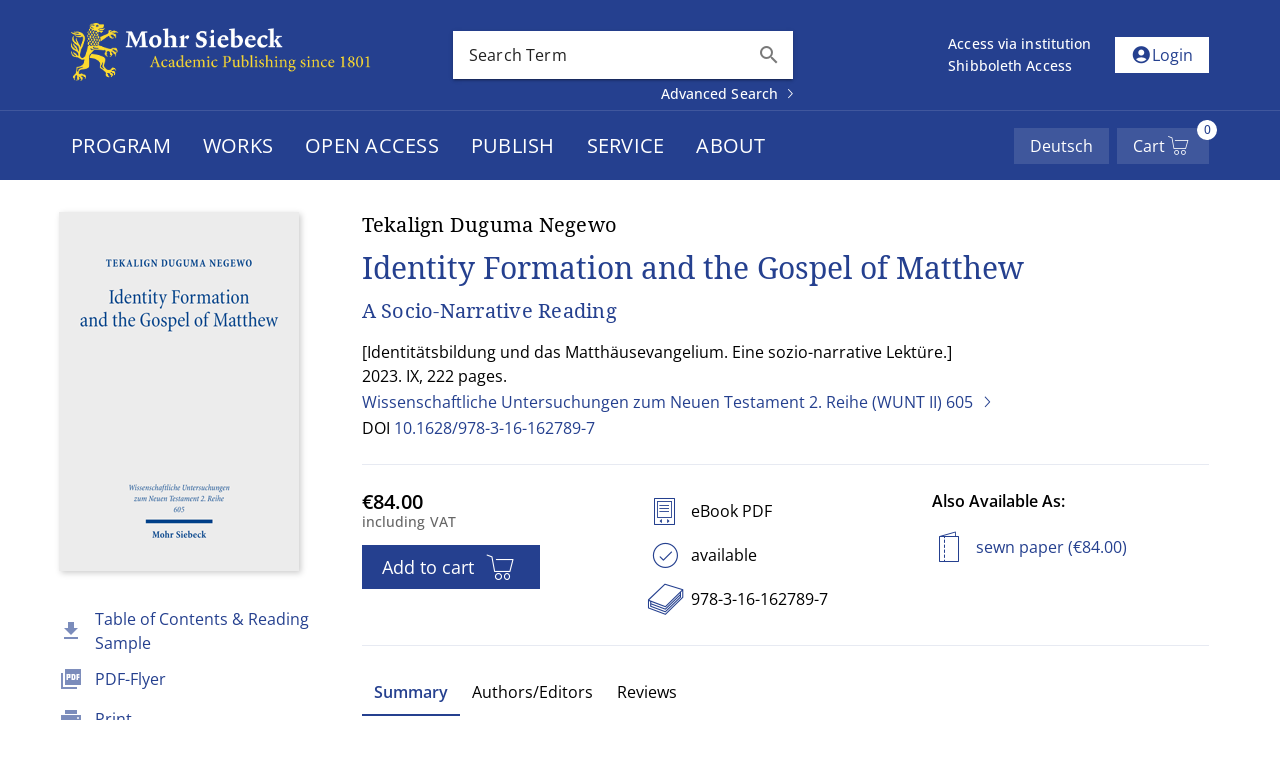

--- FILE ---
content_type: text/css
request_url: https://www.mohrsiebeck.com/base.css
body_size: 255
content:
/**
 * In SPAs variables get generated based on the theme-config and injected into
 * the head-element. In the ssg-context the whole dom is available immediately.
 * To avoid a flicker we define most important variables, helper-classes here.
 */
:root {
  --v-theme-background: 255,255,255;
  --v-theme-background-overlay-multiplier: 1;
  --v-theme-surface: 255,255,255;
  --v-theme-surface-overlay-multiplier: 1;
  --v-theme-surface-bright: 255,255,255;
  --v-theme-surface-bright-overlay-multiplier: 1;
  --v-theme-surface-variant: 66,66,66;
  --v-theme-surface-variant-overlay-multiplier: 2;
  --v-theme-on-surface-variant: 238,238,238;
  --v-theme-primary: 37,64,143;
  --v-theme-primary-overlay-multiplier: 2;
  --v-theme-primary-darken-1: 55,0,179;
  --v-theme-primary-darken-1-overlay-multiplier: 2;
  --v-theme-tonal: 231,234,242;
  --v-theme-tonal-overlay-multiplier: 1;
  --v-theme-white: 255,255,255;
  --v-theme-white-overlay-multiplier: 1;
  --v-theme-on-background: 0,0,0;
  --v-theme-on-surface: 0,0,0;
  --v-theme-on-surface-bright: 0,0,0;
  --v-theme-on-primary: 255,255,255;
  --v-theme-on-primary-darken-1: 255,255,255;
  --v-theme-on-tonal: 0,0,0;
  --v-theme-on-white: 0,0,0;
  --v-border-color: 0, 0, 0;
  --v-border-opacity: 0.12;
  --v-high-emphasis-opacity: 0.87;
  --v-medium-emphasis-opacity: 0.6;
  --v-disabled-opacity: 0.38;
  --v-hover-opacity: 0.04;
  --v-focus-opacity: 0.12;
  --v-selected-opacity: 0.08;
  --v-activated-opacity: 0.12;
  --v-theme-error: 176,0,32;
}

body {
  font-family: 'Open Sans', sans-serif;
}

.bg-primary {
  --v-theme-overlay-multiplier: var(--v-theme-primary-overlay-multiplier);
  background-color: rgb(var(--v-theme-primary)) !important;
  color: rgb(var(--v-theme-on-primary)) !important;
}

.bg-tonal {
  --v-theme-overlay-multiplier: var(--v-theme-tonal-overlay-multiplier);
  background-color: rgb(var(--v-theme-tonal)) !important;
  color: rgb(var(--v-theme-on-tonal)) !important;
}

.bg-white {
  --v-theme-overlay-multiplier: var(--v-theme-white-overlay-multiplier);
  background-color: rgb(var(--v-theme-white)) !important;
  color: rgb(var(--v-theme-on-white)) !important;
}

.bg-transparent {
  background-color: transparent !important;
}

.text-primary {
  color: rgb(var(--v-theme-primary)) !important;
}

.text-white {
  color: rgb(var(--v-theme-white)) !important;
}

.text-default {
  color: #252525 !important;
}


--- FILE ---
content_type: text/css
request_url: https://www.mohrsiebeck.com/_astro/_slug_.DK8zOI7H.css
body_size: -330
content:
.fallback-img[data-astro-cid-epu4oqhm]{height:360px}


--- FILE ---
content_type: text/css
request_url: https://www.mohrsiebeck.com/_astro/_category_.B-vJMm1i.css
body_size: -292
content:
.content-divider[data-astro-cid-okj3b7n2]{height:1px;background-color:rgb(var(--v-theme-tonal))}


--- FILE ---
content_type: text/css
request_url: https://www.mohrsiebeck.com/_astro/_slug_.DUqNh-Wz.css
body_size: 283
content:
.product-actions--wrap[data-astro-cid-kpiuq3on] ul[data-astro-cid-kpiuq3on].styled li[data-astro-cid-kpiuq3on] i[data-astro-cid-kpiuq3on]{margin-right:12px}.download-icon[data-astro-cid-kpiuq3on]{width:16px;height:16px;opacity:.6}h1[data-astro-cid-u2ukveoy]{font-size:30px;line-height:1.2}.prepend-list[data-astro-cid-xkwvagry]{width:24px;height:24px;background-color:rgb(var(--v-theme-tonal));border-radius:50%;display:flex;align-items:center;justify-content:center}.content-select-hint--wrap[data-v-486ca2da],.content-select-hint--wrap a[data-v-486ca2da],.content-select-hint--wrap .ms-icon[data-v-486ca2da]{color:var(--ms-color-open-access)}.content-select-hint--wrap a[data-v-486ca2da]:hover{color:rgb(var(--v-theme-primary))}tabs-view[data-astro-cid-ycmo4krl]{--tab-transition-curve: cubic-bezier(.4,0,.2,1);--tab-transition-duration: .3s}tabs-view[data-astro-cid-ycmo4krl] .product-tabs--wrap[data-astro-cid-ycmo4krl] .product-tab[data-astro-cid-ycmo4krl]{display:flex;align-items:center;height:46px;padding:4px 12px;border-bottom:2px solid transparent}tabs-view[data-astro-cid-ycmo4krl] .product-tabs--wrap[data-astro-cid-ycmo4krl] .product-tab[data-astro-cid-ycmo4krl].is--active{color:rgb(var(--v-theme-primary));border-color:rgb(var(--v-theme-primary));font-weight:600}tabs-view[data-astro-cid-ycmo4krl] .product-tabs--wrap[data-astro-cid-ycmo4krl] .product-tab[data-astro-cid-ycmo4krl]:focus{background-color:rgb(var(--v-theme-tonal))}tabs-view[data-astro-cid-ycmo4krl] .product-tab-content--wrap[data-astro-cid-ycmo4krl]{overflow:hidden;transition:height var(--tab-transition-duration) var(--tab-transition-curve)}tabs-view[data-astro-cid-ycmo4krl] .product-tab-content--wrap[data-astro-cid-ycmo4krl] .product-tab-content[data-astro-cid-ycmo4krl]{display:none}tabs-view[data-astro-cid-ycmo4krl] .product-tab-content--wrap[data-astro-cid-ycmo4krl] .product-tab-content[data-astro-cid-ycmo4krl].is--active{display:block}@media screen and (max-width: 375px){tabs-view[data-astro-cid-ycmo4krl] .product-tabs--wrap[data-astro-cid-ycmo4krl]{flex-direction:column}tabs-view[data-astro-cid-ycmo4krl] .product-tabs--wrap[data-astro-cid-ycmo4krl] .product-tab[data-astro-cid-ycmo4krl]{width:75%;justify-content:center}}@media print{tabs-view[data-astro-cid-ycmo4krl] .product-tab-content[data-astro-cid-ycmo4krl]{margin-top:24px}}@media print{.app-header--wrap,.app-footer--wrap{display:none}main{padding:0!important}main .content-divider{display:none}main .product-details{display:none}}


--- FILE ---
content_type: text/css
request_url: https://www.mohrsiebeck.com/_astro/_slug_.Cl4puWf8.css
body_size: -84
content:
text-toggle .text-toggle--wrap p{margin-bottom:0;padding-bottom:16px}text-toggle[data-astro-cid-lx7wb25s]{--toggle-transition-curve: cubic-bezier(.4,0,.2,1);--toggle-transition-duration: .3s}text-toggle[data-astro-cid-lx7wb25s] .text-toggle--wrap[data-astro-cid-lx7wb25s]{overflow:hidden;transition:height var(--toggle-transition-duration) var(--toggle-transition-curve)}text-toggle[data-astro-cid-lx7wb25s] .text-toggle--wrap[data-astro-cid-lx7wb25s] .description--short[data-astro-cid-lx7wb25s],text-toggle[data-astro-cid-lx7wb25s] .text-toggle--wrap[data-astro-cid-lx7wb25s] .description--long[data-astro-cid-lx7wb25s]{white-space:pre-wrap}text-toggle[data-astro-cid-lx7wb25s] .toggle-more-icon[data-astro-cid-lx7wb25s]{transition:transform var(--toggle-transition-duration) var(--toggle-transition-curve);transform:rotate(90deg)}text-toggle[data-astro-cid-lx7wb25s] .label-collapse[data-astro-cid-lx7wb25s]{display:none}text-toggle[data-astro-cid-lx7wb25s].is--expanded .toggle-more-icon[data-astro-cid-lx7wb25s]{transform:rotate(-90deg)}text-toggle[data-astro-cid-lx7wb25s].is--expanded .label-expand[data-astro-cid-lx7wb25s]{display:none}text-toggle[data-astro-cid-lx7wb25s].is--expanded .label-collapse[data-astro-cid-lx7wb25s]{display:block}


--- FILE ---
content_type: text/css
request_url: https://www.mohrsiebeck.com/_astro/quick-search.BlpUq55P.css
body_size: -146
content:
.quick-search-results--wrap .quick-contact-result--wrap.search-result-entry,.quick-search-results--wrap .quick-content-result--wrap.search-result-entry{min-height:0}.quick-search-results--wrap .search-result-entry{min-height:135px;padding:16px 0}.quick-search-results--wrap .search-result-image{width:65px;flex:0 0 65px}.quick-search-results--wrap .search-result-image.fallback-img{height:100px}.quick-search-results--wrap .results-grid .v-col{min-width:0}.quick-search-results--wrap .search-result-content{flex:1;min-width:0}.quick-search--wrap{position:relative}@media (min-width: 1280px){.quick-search--wrap .extended-search-btn{position:absolute;right:-9px;bottom:-27px}}


--- FILE ---
content_type: text/css
request_url: https://www.mohrsiebeck.com/_astro/fetch-pdf-link.DtYzJP8e.css
body_size: -305
content:
a.fetch-pdf-link--wrap.is--loading{cursor:progress;text-decoration:none;color:#575757}


--- FILE ---
content_type: text/css
request_url: https://www.mohrsiebeck.com/_astro/series-slider.CSzAPzMq.css
body_size: -149
content:
.series-swiper--wrap{--swiper-navigation-sides-offset: -3px;min-height:216px}.series-swiper--wrap .slider-product--wrap .v-card img,.series-swiper--wrap .slider-product--wrap .v-card .fallback-img{width:134px;max-width:100%;align-self:flex-start}.series-swiper--wrap .slider-product--wrap .v-card .fallback-img{height:200px}.series-swiper--wrap .slider-product--wrap .v-card .card-content--wrap{flex:1;min-width:0}.series-swiper--wrap .slider-product--wrap .v-card .card-content--wrap .article-summary{display:-webkit-box;-webkit-box-orient:vertical;-webkit-line-clamp:5;overflow:hidden}


--- FILE ---
content_type: text/css
request_url: https://www.mohrsiebeck.com/_astro/SocialShareMenu.1NtABwC_.css
body_size: -323
content:
.social-icon[data-v-ebf692a8]{width:16px;height:16px;opacity:.6}


--- FILE ---
content_type: text/css
request_url: https://www.mohrsiebeck.com/_astro/index.C7M43c3a.css
body_size: 172
content:
.access-indicator--wrap{color:#60a607}.main-heading--wrap{border-bottom:1px solid #373737}.new-publications--wrap{--swiper-height: 256px}.new-publications--wrap .swiper--wrap{height:var(--swiper-height)}.new-publications--wrap .swiper--wrap swiper-container{--swiper-navigation-sides-offset: 0px;display:none}.new-publications--wrap .swiper--wrap swiper-container swiper-slide{height:var(--swiper-height)}.new-publications--wrap .swiper--wrap swiper-container.initialized{display:block}.new-publications--wrap .swiper--wrap swiper-container .swiper-lazy-preloader{animation:rotate 1s infinite linear}.new-publications--wrap .v-card{overflow:visible}.new-publications--wrap .v-card .v-card-title,.new-publications--wrap .v-card .v-card-subtitle{white-space:normal;line-height:1.65rem}.new-publications--wrap .v-card .v-chip{position:absolute;top:-16px;right:-16px;z-index:2021}.new-publications--wrap .v-card .v-chip.chip--open-access{background-color:#fdd835}.new-publications--wrap .v-card .fallback-img{width:165px}.new-publication-overlay .v-card-text{overflow-y:auto}.new-publication-overlay .v-card-text>div{display:-webkit-box;-webkit-box-orient:vertical;-webkit-line-clamp:6;overflow:hidden}.news-slider--wrap .swiper--wrap{min-height:270px}.news-slider--wrap .swiper--wrap swiper-container{--swiper-navigation-sides-offset: -3px}.news-slider--wrap .swiper--wrap swiper-container swiper-slide img{width:200px;min-height:240px;object-fit:cover;max-width:100%}.news-slider--wrap .swiper--wrap swiper-container swiper-slide:not(:first-child){display:none}.news-slider--wrap .swiper--wrap swiper-container.initialized swiper-slide{display:flex}.news-slider--wrap .swiper--wrap .v-card .v-card-title,.news-slider--wrap .swiper--wrap .v-card .v-card-subtitle{white-space:normal}.news-slider--wrap .swiper--wrap .card-texts--wrap{min-width:0;max-width:700px}


--- FILE ---
content_type: application/javascript
request_url: https://www.mohrsiebeck.com/_astro/swiper.DRU9oh0_.js
body_size: -120
content:
function o(t,e=[]){Object.assign(t,{injectStyles:[`
      :host .swiper-button-prev svg, :host .swiper-button-next svg {
        display: none;
      }

      :host .swiper-button-prev::before,
      :host .swiper-button-next::before {
        font-family: 'mohrsiebeck';
        font-size: 38px;
      }

      :host .swiper-button-prev::before {
        content: '\\e607';
      }

      :host .swiper-button-next::before {
        content: '\\e608';
      }
    `,...e],on:{beforeInit:()=>{t.classList.add("initialized")}}}),setTimeout(()=>{t.initialize()})}export{o as i};


--- FILE ---
content_type: application/javascript
request_url: https://www.mohrsiebeck.com/_astro/client-price.astro_astro_type_script_index_0_lang.Bz8vccU5.js
body_size: 913
content:
import{d as i}from"./i18n.CkFT0hju.js";import{g as r}from"./prices.Dxul_pB4.js";import{g as o}from"./price.CdMrHpUQ.js";import{c as n}from"./access.BNmGdpPy.js";import{$ as c}from"./ui.DqusJm2U.js";import{$ as h}from"./auth.DCw0hFtV.js";import"./index.CkzGohTI.js";import"./index.Dy_IOP8n.js";class l extends HTMLElement{constructor(){super(),this.attachShadow({mode:"open"}),this.state={localizedPrice:null,accessChecked:!1,hasAccess:!1,hidePrice:!1}}connectedCallback(){this.state.localizedPrice=this.getAttribute("initial-price"),this.productId=+this.getAttribute("product-id"),this.isAvailable=this.getBoolAttr("is-available"),this.isUtb=this.getBoolAttr("is-utb"),this.isLibraryOnly=this.getBoolAttr("is-library-only"),this.language=this.getAttribute("language")||i.iso,this.approxPrefix=this.getAttribute("approx-prefix"),this.taxInfo=this.getAttribute("tax-info"),this.accessGranted=this.getBoolAttr("access-granted"),this.hideTaxInfo=this.getBoolAttr("hide-tax-info"),this.useBrackets=this.getBoolAttr("use-brackets"),this.indicatorOnly=this.getBoolAttr("indicator-only"),this.withAccessIndicator=this.getBoolAttr("with-access-indicator"),this.renderSkeleton(),this.updateDOM(),this.observeIntersection()}getBoolAttr(t){return this.hasAttribute(t)&&this.getAttribute(t)!=="false"}renderSkeleton(){const t=["client-price--wrap"];this.useBrackets&&t.push("use-brackets"),this.withAccessIndicator&&t.push("d-inline-flex","align-center"),this.shadowRoot.innerHTML=`
      <style>
        .client-price--wrap.use-brackets .client-price:not(:empty)::before { content: '(' }
        .client-price--wrap.use-brackets .client-price:not(:empty)::after { content: ')' }
      </style>
      <span class="${t.join(" ")}">
        <span class="client-price">
          ${this.localizedPrice}
        </span>

        ${this.hideTaxInfo?"":`
          <slot name="suffix"></slot>
        `}
      </span>

      ${this.withAccessIndicator?`
        <slot name="access-indicator" class="hidden"></slot>
      `:""}
    `}updateDOM(){const t=this.shadowRoot.querySelector(".client-price"),e=this.querySelector('[slot="access-indicator"]'),s=this.querySelector('[slot="suffix"]');this.withAccessIndicator&&e!==null&&(this.state.hasAccess?e.classList.remove("d-none"):e.classList.add("d-none")),s!==null&&(this.state.hidePrice||this.accessGranted||this.indicatorOnly)&&(s.textContent=""),t.textContent=!this.indicatorOnly&&!this.state.hidePrice&&this.state.localizedPrice?this.state.localizedPrice:""}observeIntersection(){const t=new IntersectionObserver(e=>{for(const s of e)s.isIntersecting&&(this.init(),t.disconnect())});t.observe(this)}init(){if(c.value?.accountDataLoaded)return this.onAccountDataLoaded();c.listen(({accountDataLoaded:t},e)=>{e==="accountDataLoaded"&&t&&this.onAccountDataLoaded()})}async onAccountDataLoaded(){const t=h.get(),e=(t?.account?.main_billing_address?.country_code||i.code).toUpperCase(),{data:s=[],res:a}=await o(this.productId,e);a.ok&&(this.state.localizedPrice=r(s,e,this.language,null,this.approxPrefix)),this.updateDOM(),t&&this.checkAccess()}async checkAccess(){if(this.accessGranted){this.state.hidePrice=!0,this.updateDOM();return}if((this.state.accessChecked||this.isUtb||!this.isAvailable)&&!this.isLibraryOnly)return;const{data:t,res:e}=await n([this.productId]);this.state.accessChecked=!0,e.ok&&t.includes(this.productId)&&(this.state.hidePrice=!0,this.state.hasAccess=!0,this.updateDOM())}}customElements.define("raw-client-price",l);


--- FILE ---
content_type: application/javascript
request_url: https://www.mohrsiebeck.com/_astro/i18n.CkFT0hju.js
body_size: 1233
content:
function P(e){return"https://cmsapp.mohrsiebeck.com/assets/"+e}function l(e="",n=""){const d=e.toString().toLowerCase().trim().replaceAll("ä","ae").replaceAll("ö","oe").replaceAll("ü","ue").replaceAll("ß","ss").normalize("NFKD").replace(/[\u0300-\u036f]/g,"").replace(/[^\w\s-]/g,"").replace(/[\s_-]+/g,"-").replace(/^-+|-+$/g,"").slice(0,200-n.length);return n?`${n}/${d}`:d}const h=[{code:"de",iso:"de-DE",label:"German"},{code:"en",iso:"en-US",label:"English"}],k=h[0],_=k.code;function z(e=_){return h.find(n=>n.code===e)||k}function p(e,n,d=_,r){if(r===void 0||r[d]===void 0)return e;const $=(i,t)=>t[i[0]]===void 0?e:i.length>1?$(i.slice(1),t[i[0]]):t[i[0]],u=$([e],r[d]);return((i,t)=>t===void 0?i:Object.keys(t).reduce((y,j)=>y.replace(new RegExp(`%{${j}}`,"g"),j==="count"?Math.abs(t[j]):t[j]),i))(u,n)}function L(e,n,d){const{lang:r,noPrefix:$,search:u,sources:s,messages:i}=d||{},t=s?Array.isArray(s)?s.flatMap(o=>o):s:Array.isArray(n)?n:typeof n=="object"?[n]:[],y=(()=>{if(e==="page"){const o=typeof n=="string"?t.find(({name:f})=>n===f)||{}:n;return c(o,{lang:r}).slug||c(o,{lang:_}).slug||o.name}if(e==="landing"){const o=typeof n=="string"?t.find(({name:f})=>n===f)||{}:n;return[p(`route.landingpage.${o.landingpage_type}`,{},r,i),l(c(o,{lang:r}).title||c(o,{lang:_}).title)].join("/")}if(e==="news"){const o=n?.title||c(n,{lang:r})?.title||"";if(o)return[c(n.parent_page,{lang:r})?.slug,"details",l(`${o}-${n.id}`)].join("/")}if(e==="single_title"){const o=p(`route.${e}.many`,{},r,i);return n.data?.single_title?l(o):[`${l(c(n,{lang:r}).name)}`,o].join("/")}if(e==="publishing_area"){if(d.search){const o=p("route.book.many",{},r,i);return[`${l(c(n,{lang:r}).name)}`,o].join("/")}return l(c(n,{lang:r}).name)}if(["series","complete_work","single_title","journal"].includes(e)){if(n?.data?.publishing_area){const a=p(`route.${e}.many`,{},r,i);return`${l(c(n,{lang:r}).name)}/${a}`}if(!n)return`${p(`route.${e}.many`,{},r,i)}`;const o=p(`route.${e}.one`,{},r,i),f=e==="complete_work"?n.data?.complete_work?.complete_work_id||"":e==="series"?n.data.series?.title_abbreviation||"":e==="journal"&&c(n,{lang:r})?.subtitle||"";return`${o}/${l(c(n).name)}${f?`-${l(f)}`:""}`}if(e==="issue"){const[o,f=""]=Array.isArray(n)?n:[n],a=c(o,{lang:r})?.name,{issue_from:b,issue_until:x,year:m}=o?.data?.journal_issue||{},A=p("route.issue.one",{},r,i);return a&&b&&m?`${A}/${[l(a),`${b}${x?`-${x}`:""}`,m,f].filter(w=>w).join("-")}`:""}if(e==="article"){const o=typeof n=="string"||typeof n=="number"?t.find(({product_id:m})=>n===m)||{}:n,{name:f}=c(o,{lang:r}),a=o.custom_data?.journal?.doi||o.doi||o.ean||"",b=l(`${f}-${a}`);return`${p("route.article.one",{},r,i)}/${b}`}if(e==="book"){const o=typeof n=="string"||typeof n=="number"?t.find(({product_id:m})=>n===m)||{}:n,{name:f}=c(o,{lang:r}),a=o.ean||o.doi||o?.custom_data?.journal?.doi||"",b=l(`${f}${a?`-${a}`:""}`);return`${p("route.book.one",{},r,i)}/${b}`}if(e==="bookScholar"){const o=typeof n=="string"||typeof n=="number"?t.find(({product_id:A})=>n===A)||{}:n,{name:f}=c(o,{lang:r}),a=l(o.ean||o.doi||o?.custom_data?.journal?.doi||""),b=l(f);return`${p("route.book.one",{},r,i)}/monograph/${b}${a?`--${a}`:""}`}return n})(),j=Object.keys(u||{}).length>0?`?${new URLSearchParams(u).toString()}`:"";return"/"+[$?"":r===_?void 0:r,y].filter(o=>o).join("/")+j}function c(e,n={}){const{lang:d=_,prop:r=""}=n,$=z(d);if(e?.[$.iso])return e[$.iso];if(r&&e){const u=e[r];if(Array.isArray(u)){const s={};for(let i=0;i<u.length;i++){const t=u[i];s[i]=t?.[$.iso]||""}return s}if(typeof u=="object"&&u!==null){const s={};for(const i of Object.keys(u)){const t=u[i];s[i]=t?.[$.iso]??""}return s}return{}}if(Array.isArray(e?.translations))return e.translations.find(({languages_code:s})=>(s?.code||s)===$.iso)||{};if(e?.localization&&typeof e.localization=="object"){const u={};for(const s in e.localization)Object.prototype.hasOwnProperty.call(e.localization,s)&&(u[s]=e.localization[s]?.[$.iso]);return u}return{}}export{L as $,c as a,p as b,k as d,P as g,l as s};


--- FILE ---
content_type: application/javascript
request_url: https://www.mohrsiebeck.com/_astro/VDialog.BZc639wq.js
body_size: 692
content:
/* empty css                            */import{u as b,V as m,m as x}from"./VOverlay.BA8n_FEa.js";import{f as y}from"./forwardRefs.Db8kNpsW.js";import{i as D,p as L,ad as p,a7 as w,a9 as A,ak as B,aa as v,ai as S,m as u,d as g,aj as F}from"./theme.CP7pgEZk.js";import{V as I}from"./dialog-transition.Du5ivaVJ.js";import{a as R}from"./router.BD2w13qC.js";import{u as T}from"./tag.XqwkJk55.js";const O=L({fullscreen:Boolean,retainFocus:{type:Boolean,default:!0},scrollable:Boolean,...x({origin:"center center",scrollStrategy:"block",transition:{component:I},zIndex:2400})},"VDialog"),z=D()({name:"VDialog",props:O(),emits:{"update:modelValue":e=>!0,afterEnter:()=>!0,afterLeave:()=>!0},setup(e,E){let{emit:f,slots:d}=E;const i=p(e,"modelValue"),{scopeId:V}=b(),t=w();function c(o){const s=o.relatedTarget,r=o.target;if(s!==r&&t.value?.contentEl&&t.value?.globalTop&&![document,t.value.contentEl].includes(r)&&!t.value.contentEl.contains(r)){const a=F(t.value.contentEl);if(!a.length)return;const l=a[0],n=a[a.length-1];s===l?n.focus():l.focus()}}A(()=>{document.removeEventListener("focusin",c)}),B&&v(()=>i.value&&e.retainFocus,o=>{o?document.addEventListener("focusin",c):document.removeEventListener("focusin",c)},{immediate:!0});function h(){f("afterEnter"),t.value?.contentEl&&!t.value.contentEl.contains(document.activeElement)&&t.value.contentEl.focus({preventScroll:!0})}function P(){f("afterLeave")}return v(i,async o=>{o||(await S(),t.value.activatorEl?.focus({preventScroll:!0}))}),T(()=>{const o=m.filterProps(e),s=u({"aria-haspopup":"dialog"},e.activatorProps),r=u({tabindex:-1},e.contentProps);return g(m,u({ref:t,class:["v-dialog",{"v-dialog--fullscreen":e.fullscreen,"v-dialog--scrollable":e.scrollable},e.class],style:e.style},o,{modelValue:i.value,"onUpdate:modelValue":a=>i.value=a,"aria-modal":"true",activatorProps:s,contentProps:r,height:e.fullscreen?void 0:e.height,width:e.fullscreen?void 0:e.width,maxHeight:e.fullscreen?void 0:e.maxHeight,maxWidth:e.fullscreen?void 0:e.maxWidth,role:"dialog",onAfterEnter:h,onAfterLeave:P},V),{activator:d.activator,default:function(){for(var a=arguments.length,l=new Array(a),n=0;n<a;n++)l[n]=arguments[n];return g(R,{root:"VDialog"},{default:()=>[d.default?.(...l)]})}})}),y({},t)}});export{z as V};


--- FILE ---
content_type: application/javascript
request_url: https://www.mohrsiebeck.com/_astro/cart.CxyqzcT-.js
body_size: 1261
content:
import{m as I,$ as N}from"./ui.DqusJm2U.js";import{a as u,s as U}from"./notifier.BDGgZ4mb.js";import{$ as E}from"./auth.DCw0hFtV.js";import{f as S}from"./prices.Dxul_pB4.js";import{r as w,m as _}from"./index.CkzGohTI.js";const O=5,g=6,p=10;let k=(e,s,t,i)=>(e.events=e.events||{},e.events[t+p]||(e.events[t+p]=i(a=>{e.events[t].reduceRight((n,l)=>(l(n),n),{shared:{},...a})})),e.events[t]=e.events[t]||[],e.events[t].push(s),()=>{let a=e.events[t],n=a.indexOf(s);a.splice(n,1),a.length||(delete e.events[t],e.events[t+p](),delete e.events[t+p])}),M=1e3,R=(e,s)=>k(e,i=>{let a=s(i);a&&e.events[g].push(a)},O,i=>{let a=e.listen;e.listen=(...l)=>(!e.lc&&!e.active&&(e.active=!0,i()),a(...l));let n=e.off;return e.events[g]=[],e.off=()=>{n(),setTimeout(()=>{if(e.active&&!e.lc){e.active=!1;for(let l of e.events[g])l();e.events[g]=[]}},M)},()=>{e.listen=a,e.off=n}}),T=e=>e,v={},c={addEventListener(){},removeEventListener(){}};function A(){try{return typeof localStorage<"u"}catch{return!1}}A()&&(v=localStorage);let D={addEventListener(e,s,t){window.addEventListener("storage",s),window.addEventListener("pageshow",t)},removeEventListener(e,s,t){window.removeEventListener("storage",s),window.removeEventListener("pageshow",t)}};typeof window<"u"&&(c=D);function G(e,s={},t={}){let i=t.encode||T,a=t.decode||T,n=I(),l=n.setKey;n.setKey=(r,o)=>{typeof o>"u"?(t.listen!==!1&&c.perKey&&c.removeEventListener(e+r,m,d),delete v[e+r]):(t.listen!==!1&&c.perKey&&!(r in n.value)&&c.addEventListener(e+r,m,d),v[e+r]=i(o)),l(r,o)};let C=n.set;n.set=function(r){for(let o in r)n.setKey(o,r[o]);for(let o in n.value)o in r||n.setKey(o)};function m(r){r.key?r.key.startsWith(e)&&(r.newValue===null?l(r.key.slice(e.length),void 0):l(r.key.slice(e.length),a(r.newValue))):C({})}function d(){let r={...s};for(let o in v)o.startsWith(e)&&(r[o.slice(e.length)]=a(v[o]));n.set(r)}return R(n,()=>{if(d(),t.listen!==!1)return c.addEventListener(e,m,d),()=>{c.removeEventListener(e,m,d);for(let r in n.value)c.removeEventListener(e+r,m,d)}}),n}const h={baseUrl:"/customergateway/api/cart",async getCart(){const e=await w(this.baseUrl);return _(e)},async setUserCart(e=[],s){const t=await w(this.baseUrl,{method:"PUT",body:{contents:e,country_code:s}});return _(t)},async setGuestCart(e=[],s){const t=await w(`${this.baseUrl}/guest`,{method:"POST",body:{contents:e,country_code:s}});return _(t)},async clear(){return await w(this.baseUrl,{method:"DELETE"})}},f=G("ms-cart:",{items:[],cart:null},{encode(e){return JSON.stringify(e)},decode(e){return JSON.parse(e)}});function L(e){return e?.value?e.value?.account?.account_id?!1:e.value.ip!==null||e.value.shibboleth!==null:!0}const V=u(f,"loadCart",async e=>{const s=e.value.items||[];if(L(E)&&s){await y(s);return}const{data:t}=await h.getCart(),a=t.contents.map(({product_dto:n,quantity:l})=>({product_id:n.product_id,quantity:l})).reduce((n,l)=>n.some(({product_id:C})=>C===l.product_id)?n:[...n,l],s);await y(a)}),y=u(f,"setCart",async(e,s=[],t)=>{const i=t||E?.value?.account?.main_billing_address?.country_code||S,{data:a,res:n}=L(E)?await h.setGuestCart(s,i):await h.setUserCart(s,i);return n.ok?(e.setKey("cart",a),e.setKey("items",s),!0):!1}),W=u(f,"addItemToCart",async(e,{id:s,quantity:t})=>{const i=e.value.items,a=i.find(({product_id:l})=>l===s);(a?await K({id:s,quantity:a.quantity+t}):await y([...i,{product_id:s,quantity:t}]))?(U({message:"alert.added_to_cart",type:"success"}),N.setKey("cartDrawerVisible",!0)):U({message:"alert.add_to_cart_error",type:"error"})}),K=u(f,"setItemQuantity",async(e,{id:s,quantity:t})=>{const i=e.value.items.map(a=>a.product_id===s?{...a,quantity:t}:a);return y(i)}),Y=u(f,"removeItemFromCart",async(e,s)=>{const t=e.value.items.filter(i=>i.product_id!==s);y(t)}),b=u(f,"clearCart",async e=>{L(E)||await h.clear(),e.setKey("items",[]),e.setKey("cart",null)});export{f as $,y as a,W as b,b as c,L as i,V as l,Y as r,K as s};


--- FILE ---
content_type: application/javascript
request_url: https://www.mohrsiebeck.com/_astro/fetch-pdf-link.e31uIKP6.js
body_size: 494
content:
import"./i18n.CkFT0hju.js";import"./vuetify._jN-38pE.js";import{w as s}from"./runtime-dom.esm-bundler.R8AjHLKf.js";import{s as l}from"./notifier.BDGgZ4mb.js";import{_ as c}from"./_plugin-vue_export-helper.DlAUqK2U.js";import{V as d}from"./VProgressCircular.D8FPA-LO.js";import{c as m,h as f,a as p,f as g,t as u,ab as h,o as n}from"./theme.CP7pgEZk.js";/* empty css                                   */import"./index.Dy_IOP8n.js";/* empty css                            */import"./color.8AN9HMJt.js";import"./tag.XqwkJk55.js";import"./intersectionObserver.DLJu8PE_.js";import"./size.DguC_fNn.js";const L={name:"fetch-pdf-link",props:{label:{type:String,required:!0},loadingLabel:{type:String,required:!0},errorMessage:{type:String,required:!0},target:{type:String,required:!0}},data(){return{isLoading:!1}},methods:{async fetchAndDownloadPdf(){if(this.isLoading)return;this.isLoading=!0;const t=await fetch(this.target);if(this.isLoading=!1,!t.ok){l({message:this.errorMessage,type:"error"});return}const r=await t.blob(),i=URL.createObjectURL(r),a=t.headers.get("content-disposition").split(";").find(o=>o.includes("filename=")).replace("filename=","").trim(),e=document.createElement("a");e.href=i,e.download=a,e.click(),e.remove()}}};function b(t,r,i,a,e,o){return n(),m("a",{class:h(["fetch-pdf-link--wrap d-inline-flex align-center",{"is--loading":e.isLoading}]),href:"#",onClick:r[0]||(r[0]=s(k=>o.fetchAndDownloadPdf(),["prevent"]))},[e.isLoading?(n(),f(d,{key:0,size:16,width:3,indeterminate:"",color:"primary",class:"mr-2"})):p("",!0),g(" "+u(e.isLoading?i.loadingLabel:i.label),1)],2)}const z=c(L,[["render",b]]);export{z as default};


--- FILE ---
content_type: application/javascript
request_url: https://www.mohrsiebeck.com/_astro/language-switcher.Dgt9K3GA.js
body_size: 471
content:
import"./i18n.CkFT0hju.js";import"./vuetify._jN-38pE.js";import{_ as i}from"./_plugin-vue_export-helper.DlAUqK2U.js";import{V as l}from"./VBtn.CdleWx_1.js";import{h as m,w as n,o as s,f as p,t as c}from"./theme.CP7pgEZk.js";/* empty css                                   *//* empty css                            */import"./elevation.Dj1lylSr.js";import"./tag.XqwkJk55.js";import"./density.CIYRMyck.js";import"./index.DtwK8mbt.js";import"./color.8AN9HMJt.js";import"./loader.jqpkaqTj.js";import"./runtime-dom.esm-bundler.R8AjHLKf.js";import"./intersectionObserver.DLJu8PE_.js";import"./position.CmVLmDMg.js";import"./anchor.iDeq_CWU.js";import"./router.BD2w13qC.js";import"./size.DguC_fNn.js";import"./VProgressCircular.D8FPA-LO.js";const u={name:"language-switcher",props:{locale:{type:Object,required:!0},title:{type:String,default:""}},computed:{searchParams(){return window.location.search||""},languages(){return Array.from(document.head.querySelectorAll("[rel='alternate'][hreflang][href]")||[]).map(t=>{const e=t.getAttribute("hreflang"),r=Intl?.DisplayNames?new Intl.DisplayNames([e],{type:"language"}):{of:o=>o};return{locale:e,href:t.getAttribute("href"),label:r.of(e)}})},otherLanguage(){return this.languages.find(({locale:t})=>t!==this.locale.code)}}};function f(t,e,r,o,g,a){return s(),m(l,{variant:"tonal",rounded:"0",class:"mt-1 mt-sm-0",title:r.title,href:`${a.otherLanguage.href}${a.searchParams}`,"data-astro-reload":""},{default:n(()=>[p(c(a.otherLanguage.label),1)]),_:1},8,["title","href"])}const v=i(u,[["render",f]]);export{v as default};


--- FILE ---
content_type: application/javascript
request_url: https://www.mohrsiebeck.com/_astro/VCheckbox.Dw5q-BeR.js
body_size: 209
content:
/* empty css                            */import{V as t,m as A}from"./VCheckboxBtn.Dd-hR0oZ.js";import{u as F,a as l,b as g}from"./VTextField.D6fd14Le.js";import{i as B,p as q,ad as R,q as U,af as D,aq as M,d as u,m as r,al as N}from"./theme.CP7pgEZk.js";import{u as $}from"./tag.XqwkJk55.js";const j=q({...g(),...N(A(),["inline"])},"VCheckbox"),J=B()({name:"VCheckbox",inheritAttrs:!1,props:j(),emits:{"update:modelValue":e=>!0,"update:focused":e=>!0},setup(e,d){let{attrs:c,slots:a}=d;const s=R(e,"modelValue"),{isFocused:i,focus:n,blur:m}=F(e),p=D(),V=U(()=>e.id||`checkbox-${p}`);return $(()=>{const[b,f]=M(c),v=l.filterProps(e),k=t.filterProps(e);return u(l,r({class:["v-checkbox",e.class]},b,v,{modelValue:s.value,"onUpdate:modelValue":o=>s.value=o,id:V.value,focused:i.value,style:e.style}),{...a,default:o=>{let{id:x,messagesId:h,isDisabled:P,isReadonly:C,isValid:y}=o;return u(t,r(k,{id:x.value,"aria-describedby":h.value,disabled:P.value,readonly:C.value},f,{error:y.value===!1,modelValue:s.value,"onUpdate:modelValue":I=>s.value=I,onFocus:n,onBlur:m}),a)}})}),{}}});export{J as V};


--- FILE ---
content_type: application/javascript
request_url: https://www.mohrsiebeck.com/_astro/series-slider.DLF1aLAO.js
body_size: 1276
content:
import"./i18n.CkFT0hju.js";import"./vuetify._jN-38pE.js";import{S as h}from"./search.Bo-t4Bas.js";import{G as w}from"./GatewayImg.CifUfseB.js";import{i as g}from"./swiper.DRU9oh0_.js";import{a as x,g as y}from"./products.1TIeUeKU.js";import{_ as b}from"./_plugin-vue_export-helper.DlAUqK2U.js";import{a as v,b as $,c as V,V as k}from"./VCard.Cwbo5Uat.js";import{c as n,b as t,F as I,g as C,e as S,o as r,d as a,w as l,h as N,a as B,f as c,t as o}from"./theme.CP7pgEZk.js";/* empty css                                   */import"./index.CkzGohTI.js";/* empty css                            */import"./tag.XqwkJk55.js";import"./createSimpleFunctional.BKE8sskA.js";import"./density.CIYRMyck.js";import"./VAvatar.Cx9nDOUG.js";import"./elevation.Dj1lylSr.js";import"./size.DguC_fNn.js";import"./index.DtwK8mbt.js";import"./color.8AN9HMJt.js";import"./VImg.DAf3dfaC.js";import"./runtime-dom.esm-bundler.R8AjHLKf.js";import"./transition.CLv_6O3V.js";import"./index.C4sityFO.js";import"./router.BD2w13qC.js";import"./loader.jqpkaqTj.js";import"./intersectionObserver.DLJu8PE_.js";import"./position.CmVLmDMg.js";import"./anchor.iDeq_CWU.js";const P={name:"series-swiper",components:{GatewayImg:w},props:{categoryId:{type:Number,required:!0},exclude:{type:Number,default:null}},data(){return{products:[]}},computed:{localeIso(){return this.i18n.locale.iso}},async mounted(){await this.loadSeriesProducts(),g(this.$refs.swiper)},methods:{async loadSeriesProducts(){const{locale:s}=this.i18n,{data:m,res:d}=await h.getProductsOfCategory(this.categoryId,void 0,s.iso);d.ok&&(this.products=m.items.filter(({product:i})=>this.exclude===null?!0:i.product_id!==this.exclude).map(({product_dto:i})=>({...i,authors:y(i),title:i.localization.name[this.localeIso],additionalInfo:x(i,this.$t,this.localeIso)})))}}},z={class:"series-swiper--wrap position-relative"},A={ref:"swiper",init:"false",navigation:"true",breakpoints:{960:{slidesPerView:2},1920:{slidesPerView:2,spaceBetween:15}},"space-between":"30","slides-per-view":"1","resize-observer":"false",class:"series-slider"},T={class:"slider-product--wrap"},F={class:"d-flex flex-grow-1 mx-8 mx-lg-10"},G={class:"card-content--wrap d-flex flex-column px-sm-4"},q=["href"],D={class:"article-summary mb-2"},E={class:"mt-4"},L=["href"];function O(s,m,d,i,p,f){const u=S("gateway-img");return r(),n("div",z,[t("swiper-container",A,[(r(!0),n(I,null,C(p.products,(e,_)=>(r(),n("swiper-slide",{key:_},[t("div",T,[a(k,{color:"transparent",rounded:"0",elevation:0,class:"d-flex flex-column"},{default:l(()=>[t("div",F,[a(u,{alt:`${s.$t("misc.cover_of_prefix")} '${e.title}'`,title:`${s.$t("misc.cover_of_prefix")} '${e.title}'`,files:e.files,size:"medium",class:"book-shadow ma-2 d-none d-sm-flex"},null,8,["alt","title","files"]),t("div",G,[e.authors?(r(),N(v,{key:0,class:"text-subtitle-1 font-serif"},{default:l(()=>[c(o(e.authors),1)]),_:2},1024)):B("",!0),a($,{class:"py-1 font-serif text-primary"},{default:l(()=>[t("a",{href:s.$l("book",e)},o(e.title),9,q)]),_:2},1024),a(V,{class:""},{default:l(()=>[t("div",D,[c(o(e.additionalInfo)+" ",1),t("div",null,o(s.$t("misc.isbn"))+" "+o(e.custom_data.formatted_isbn),1),t("div",null,o(e.custom_data[e.product_type].product_form_localized[f.localeIso]),1)]),t("div",E,[t("a",{href:s.$l("book",e),class:"font-weight-semibold"},o(s.$t("misc.show_more")),9,L)])]),_:2},1024)])])]),_:2},1024)])]))),128))],512)])}const we=b(P,[["render",O]]);export{we as default};


--- FILE ---
content_type: application/javascript
request_url: https://www.mohrsiebeck.com/_astro/GatewayImg.CifUfseB.js
body_size: 218
content:
import"./i18n.CkFT0hju.js";import"./vuetify._jN-38pE.js";import{_ as i}from"./_plugin-vue_export-helper.DlAUqK2U.js";import{c as s,o as l}from"./theme.CP7pgEZk.js";const o="https://cdn.mohrsiebeck.com",m="https://www.mohrsiebeck.com",n={name:"gateway-img",props:{alt:{type:String,default:null},files:{type:Array,required:!0},format:{type:String,default:"png"},size:{type:String,default:"small",validator(t){return["small","medium","large"].includes(t)}}},data(){return{publicPath:m}},computed:{path(){return this.getPath()}},methods:{getPath(t=!1){const e=this.files?.find(({distinct_custom_file_data:a})=>a.file_type==="cover");return e?`${o}/${e.path}/${this.size}${t?"2":""}.${this.format}`:null}}},p=["src","srcset","alt"],u=["src"];function h(t,e,a,g,c,r){return r.path?(l(),s("img",{key:0,src:r.path,srcset:`${r.getPath(!0)} 2x`,alt:a.alt,loading:"lazy",class:"gateway-img img-fluid"},null,8,p)):(l(),s("img",{key:1,src:`${c.publicPath}/ms_img_placeholder.jpg`,loading:"lazy",class:"fallback-img img-fluid"},null,8,u))}const k=i(n,[["render",h]]);export{k as G};


--- FILE ---
content_type: application/javascript
request_url: https://www.mohrsiebeck.com/_astro/VRadioGroup.xkkh16x7.js
body_size: 425
content:
import{a as i,b as C,c as $,d as A}from"./VCheckboxBtn.Dd-hR0oZ.js";import{i as f,p as V,d as o,m as n,af as O,q as h,ad as F,aq as q,F as x,a5 as m,al as N}from"./theme.CP7pgEZk.js";import{u as y}from"./tag.XqwkJk55.js";/* empty css                            */import{a as p,i as U,b as D}from"./VTextField.D6fd14Le.js";const L=V({...C({falseIcon:"$radioOff",trueIcon:"$radioOn"})},"VRadio"),E=f()({name:"VRadio",props:L(),setup(e,l){let{slots:r}=l;return y(()=>{const a=i.filterProps(e);return o(i,n(a,{class:["v-radio",e.class],style:e.style,type:"radio"}),r)}),{}}}),M=V({height:{type:[Number,String],default:"auto"},...D(),...N(A(),["multiple"]),trueIcon:{type:m,default:"$radioOn"},falseIcon:{type:m,default:"$radioOff"},type:{type:String,default:"radio"}},"VRadioGroup"),H=f()({name:"VRadioGroup",inheritAttrs:!1,props:M(),emits:{"update:modelValue":e=>!0},setup(e,l){let{attrs:r,slots:a}=l;const b=O(),c=h(()=>e.id||`radio-group-${b}`),t=F(e,"modelValue");return y(()=>{const[v,I]=q(r),P=p.filterProps(e),R=i.filterProps(e),s=a.label?a.label({label:e.label,props:{for:c.value}}):e.label;return o(p,n({class:["v-radio-group",e.class],style:e.style},v,P,{modelValue:t.value,"onUpdate:modelValue":u=>t.value=u,id:c.value}),{...a,default:u=>{let{id:d,messagesId:g,isDisabled:G,isReadonly:S}=u;return o(x,null,[s&&o(U,{id:d.value},{default:()=>[s]}),o($,n(R,{id:d.value,"aria-describedby":g.value,defaultsTarget:"VRadio",trueIcon:e.trueIcon,falseIcon:e.falseIcon,type:e.type,disabled:G.value,readonly:S.value,"aria-labelledby":s?d.value:void 0,multiple:!1},I,{modelValue:t.value,"onUpdate:modelValue":k=>t.value=k}),a)])}})}),{}}});export{H as V,E as a};


--- FILE ---
content_type: application/javascript
request_url: https://www.mohrsiebeck.com/_astro/mail.PzZJWHTO.js
body_size: -90
content:
import{r as s,m as c}from"./index.CkzGohTI.js";import{g as r}from"./grecaptcha.Dxl8xrTT.js";const i="/customergateway/api/mail";async function l(a,t,o){const e=await r(),n=await s(i,{method:"POST",body:{email:t,custom_mail_data:o,language:a,recaptcha_token:e}});return c(n,m=>m)}async function p(a,t){const o=await r(),e=await s(i,{method:"POST",body:{email:"activation@mohrsiebeck.com",custom_mail_data:t,language:a,recaptcha_token:o}});return c(e,n=>n)}async function h(a,t){const o=await s(i+"/no_captcha",{method:"POST",body:{email:"activation@mohrsiebeck.com",custom_mail_data:t,language:a}});return c(o,e=>e)}export{l as a,h as b,p as s};


--- FILE ---
content_type: application/javascript
request_url: https://www.mohrsiebeck.com/_astro/CitationWidget.B-qHU7NB.js
body_size: 1081
content:
import"./i18n.CkFT0hju.js";import"./vuetify._jN-38pE.js";import{w as p}from"./runtime-dom.esm-bundler.R8AjHLKf.js";import{_ as c}from"./_plugin-vue_export-helper.DlAUqK2U.js";import{V as d}from"./VMenu.BLoZEWjV.js";import{V as f}from"./VSheet.C1gZskex.js";import{V as u}from"./VSelect.DA585zhZ.js";import{V as h}from"./VBtn.CdleWx_1.js";import{h as b,w as r,o as y,d as s,f as V,t as l,b as k,m as w}from"./theme.CP7pgEZk.js";/* empty css                                   *//* empty css                            */import"./VOverlay.BA8n_FEa.js";import"./forwardRefs.Db8kNpsW.js";import"./anchor.iDeq_CWU.js";import"./delay.DMhPOPN5.js";import"./color.8AN9HMJt.js";import"./tag.XqwkJk55.js";import"./elevation.Dj1lylSr.js";import"./router.BD2w13qC.js";import"./size.DguC_fNn.js";import"./transition.CLv_6O3V.js";import"./dialog-transition.Du5ivaVJ.js";import"./position.CmVLmDMg.js";import"./VTextField.D6fd14Le.js";import"./index.B5Vy5pTj.js";import"./loader.jqpkaqTj.js";import"./intersectionObserver.DLJu8PE_.js";import"./density.CIYRMyck.js";import"./index.C4sityFO.js";import"./VList.DhC2470X.js";import"./createSimpleFunctional.BKE8sskA.js";import"./index.DtwK8mbt.js";import"./VAvatar.Cx9nDOUG.js";import"./VImg.DAf3dfaC.js";import"./VDivider.LXt8BPLh.js";import"./VProgressCircular.D8FPA-LO.js";import"./VCheckboxBtn.Dd-hR0oZ.js";import"./VChip.J8syObqm.js";const C="/customergateway/api/citation",g={name:"citation-widget",props:{label:{type:String,required:!0},productIds:{type:Array,required:!0}},data(){return{chosenCitation:null}},computed:{options(){return[{key:"bib",label:this.$t("citations.bib")},{key:"ris",label:this.$t("citations.ris")}]}},mounted(){this.chosenCitation=this.options[0].key},methods:{async download(){const e=await fetch(`${C}?format=${this.chosenCitation}`,{method:"POST",headers:{"Content-Type":"application/json"},body:JSON.stringify(this.productIds)});if(e.ok){const o=await e.blob(),a=URL.createObjectURL(o),m=e.headers.get("content-disposition").split(";").find(i=>i.includes("filename=")).replace("filename=","").trim(),t=document.createElement("a");t.href=a,t.download=m,t.click(),t.remove()}}}};function _(e,o,a,m,t,i){return y(),b(d,{"open-delay":"0","close-delay":"0",transition:"slide-x-transition","close-on-content-click":!1},{activator:r(({props:n})=>[k("a",w(n,{href:"#",onClick:o[0]||(o[0]=p(()=>{},["prevent"]))}),l(a.label),17)]),default:r(()=>[s(f,{class:"pa-4"},{default:r(()=>[s(u,{modelValue:t.chosenCitation,"onUpdate:modelValue":o[1]||(o[1]=n=>t.chosenCitation=n),items:i.options,"item-title":"label","item-value":"key",variant:"outlined",density:"comfortable","hide-details":"",class:"mb-2"},null,8,["modelValue","items"]),s(h,{flat:"",color:"primary",size:"large",onClick:i.download},{default:r(()=>[V(l(e.$t("citation.download")),1)]),_:1},8,["onClick"])]),_:1})]),_:1})}const mt=c(g,[["render",_]]);export{mt as default};


--- FILE ---
content_type: application/javascript
request_url: https://www.mohrsiebeck.com/_astro/SocialShareMenu.BTWw5RB9.js
body_size: 706
content:
import"./i18n.CkFT0hju.js";import"./vuetify._jN-38pE.js";import{w as u}from"./runtime-dom.esm-bundler.R8AjHLKf.js";import{_ as d}from"./_plugin-vue_export-helper.DlAUqK2U.js";import{V as f}from"./VMenu.BLoZEWjV.js";import{V as _,a as h}from"./VList.DhC2470X.js";import{h as l,w as t,o,d as g,c as b,F as k,g as x,b as a,f as v,t as p,m as V}from"./theme.CP7pgEZk.js";/* empty css                                   *//* empty css                            */import"./VOverlay.BA8n_FEa.js";import"./forwardRefs.Db8kNpsW.js";import"./anchor.iDeq_CWU.js";import"./delay.DMhPOPN5.js";import"./color.8AN9HMJt.js";import"./tag.XqwkJk55.js";import"./elevation.Dj1lylSr.js";import"./router.BD2w13qC.js";import"./size.DguC_fNn.js";import"./transition.CLv_6O3V.js";import"./dialog-transition.Du5ivaVJ.js";import"./index.B5Vy5pTj.js";import"./createSimpleFunctional.BKE8sskA.js";import"./density.CIYRMyck.js";import"./index.DtwK8mbt.js";import"./VAvatar.Cx9nDOUG.js";import"./VImg.DAf3dfaC.js";import"./index.C4sityFO.js";import"./VDivider.LXt8BPLh.js";const w={name:"social-share-menu",props:{label:{type:String,required:!0},url:{type:String,required:!0}},data(){return{platforms:[{name:"Facebook",icon:"/images/facebook.svg",link:"https://www.facebook.com/sharer/sharer.php?u="},{name:"X",icon:"/images/x.svg",link:"https://x.com/intent/post?url="}]}}},y={class:"d-flex align-center"},S=["src","title"];function B(F,i,e,L,n,M){return o(),l(f,{"open-delay":"0","close-delay":"0",transition:"slide-x-transition"},{activator:t(({props:r})=>[a("a",V(r,{href:"#",onClick:i[0]||(i[0]=u(()=>{},["prevent"]))}),p(e.label),17)]),default:t(()=>[g(_,{"aria-label":e.label},{default:t(()=>[(o(!0),b(k,null,x(n.platforms,({icon:r,link:c,name:s},m)=>(o(),l(h,{key:m,value:m,href:`${c}${e.url}`,target:"_blank"},{default:t(()=>[a("div",y,[a("img",{src:r,class:"mr-2 social-icon",title:s},null,8,S),v(" "+p(s),1)])]),_:2},1032,["value","href"]))),128))]),_:1},8,["aria-label"])]),_:1})}const at=d(w,[["render",B],["__scopeId","data-v-ebf692a8"]]);export{at as default};


--- FILE ---
content_type: application/javascript
request_url: https://www.mohrsiebeck.com/_astro/delay.DMhPOPN5.js
body_size: -154
content:
import{p as s,n as c}from"./theme.CP7pgEZk.js";const m=s({closeDelay:[Number,String],openDelay:[Number,String]},"delay");function f(a,l){let e=()=>{};function n(r){e?.();const u=Number(r?a.openDelay:a.closeDelay);return new Promise(y=>{e=c(u,()=>{l?.(r),y(r)})})}function o(){return n(!0)}function t(){return n(!1)}return{clearDelay:e,runOpenDelay:o,runCloseDelay:t}}export{m,f as u};


--- FILE ---
content_type: application/javascript
request_url: https://www.mohrsiebeck.com/_astro/product-btn.D3NiTLRx.js
body_size: 421
content:
import"./i18n.CkFT0hju.js";import"./vuetify._jN-38pE.js";import{P as to}from"./product-btn.C3XOPLHM.js";/* empty css                                   */import"./theme.CP7pgEZk.js";import"./js.cookie.Cz0CWeBA.js";import"./MsIcon.Bev71Y7Q.js";import"./_plugin-vue_export-helper.DlAUqK2U.js";/* empty css                       *//* empty css                            */import"./VOverlay.BA8n_FEa.js";import"./runtime-dom.esm-bundler.R8AjHLKf.js";import"./forwardRefs.Db8kNpsW.js";import"./anchor.iDeq_CWU.js";import"./delay.DMhPOPN5.js";import"./color.8AN9HMJt.js";import"./tag.XqwkJk55.js";import"./elevation.Dj1lylSr.js";import"./router.BD2w13qC.js";import"./size.DguC_fNn.js";import"./transition.CLv_6O3V.js";import"./cart.CxyqzcT-.js";import"./ui.DqusJm2U.js";import"./index.Dy_IOP8n.js";import"./notifier.BDGgZ4mb.js";import"./auth.DCw0hFtV.js";import"./prices.Dxul_pB4.js";import"./index.CkzGohTI.js";import"./VBtn.CdleWx_1.js";import"./density.CIYRMyck.js";import"./index.DtwK8mbt.js";import"./loader.jqpkaqTj.js";import"./intersectionObserver.DLJu8PE_.js";import"./position.CmVLmDMg.js";import"./VProgressCircular.D8FPA-LO.js";import"./i18n-slot.Btz7maA0.js";import"./mail.PzZJWHTO.js";import"./grecaptcha.Dxl8xrTT.js";import"./VDialog.BZc639wq.js";import"./dialog-transition.Du5ivaVJ.js";import"./VCard.Cwbo5Uat.js";import"./createSimpleFunctional.BKE8sskA.js";import"./VAvatar.Cx9nDOUG.js";import"./VImg.DAf3dfaC.js";import"./index.C4sityFO.js";import"./VForm.BM0aPt2t.js";import"./VTextField.D6fd14Le.js";import"./index.B5Vy5pTj.js";import"./VRadioGroup.xkkh16x7.js";import"./VCheckboxBtn.Dd-hR0oZ.js";import"./VCheckbox.Dw5q-BeR.js";import"./VSheet.C1gZskex.js";import"./VDivider.LXt8BPLh.js";import"./VSpacer.Bv4YZdqT.js";import"./access.BNmGdpPy.js";export{to as default};


--- FILE ---
content_type: application/javascript
request_url: https://www.mohrsiebeck.com/_astro/prices.Dxul_pB4.js
body_size: -13
content:
import{d as c}from"./i18n.CkFT0hju.js";import{$ as f}from"./auth.DCw0hFtV.js";const m="DE",g=(e=[],u=c.code,a=c.iso,s,n="")=>{const _=f?.value?.account?.main_billing_address?.country_code||u||m,i=e.filter(t=>t.country_code.toUpperCase()===_.toUpperCase());if(i.length===0)return null;const o=i.sort((t,d)=>new Date(d.from)-new Date(t.from))[0].prices.find(t=>s==="subscription"?t.custom_data.is_subscription:s==="institution"?t.custom_data.is_institution:!t.custom_data.is_institution&&!t.custom_data.is_subscription),r=o?.formatted_gross_price[a];return!o||!r?null:o.custom_data.is_not_confirmed_price&&n?`${n} ${r}`:r};export{m as f,g};


--- FILE ---
content_type: application/javascript
request_url: https://www.mohrsiebeck.com/_astro/VSpacer.Bv4YZdqT.js
body_size: -271
content:
/* empty css                            */import{c as r}from"./createSimpleFunctional.BKE8sskA.js";const e=r("v-spacer","div","VSpacer");export{e as V};


--- FILE ---
content_type: application/javascript
request_url: https://www.mohrsiebeck.com/_astro/DrawerTrigger.D0vgK0GF.js
body_size: 111
content:
import"./i18n.CkFT0hju.js";import"./vuetify._jN-38pE.js";import{e as i,w as a}from"./runtime-dom.esm-bundler.R8AjHLKf.js";import{$ as n}from"./ui.DqusJm2U.js";import{_ as d}from"./_plugin-vue_export-helper.DlAUqK2U.js";import{c as p,r as m,o as w}from"./theme.CP7pgEZk.js";/* empty css                                   */import"./index.Dy_IOP8n.js";const l={name:"drawer-trigger",props:{drawerId:{type:String,required:!0},storeKey:{type:String,required:!0}},methods:{showDrawer(){n.setKey(this.storeKey,!0)}}},f=["aria-controls"];function u(t,r,o,c,g,e){return w(),p("div",{class:"drawer-trigger--wrap d-inline-flex","aria-controls":o.drawerId,onClick:r[0]||(r[0]=s=>e.showDrawer()),onKeydown:r[1]||(r[1]=i(a(s=>e.showDrawer(),["prevent","stop"]),["space"]))},[m(t.$slots,"default")],40,f)}const k=d(l,[["render",u]]);export{k as default};


--- FILE ---
content_type: application/javascript
request_url: https://www.mohrsiebeck.com/_astro/search-links.Pv62LiTG.js
body_size: -82
content:
import{d as _,s as c}from"./i18n.CkFT0hju.js";function a(i,d){const $=i[`slug_${d.code}`],o=d.code===_.code?"":`${d.code}/`,g=i.block_id?`#trigger_${i.block_id}`:"";return`${window.location.origin}/${o}${$}/${g}`}function b(i,d,$){let o="",g=i[`slug_${d.code}`],r=d.code===_.code?"/":`/${d.code}/`;const f=i[`page_title_${d.code}`];return i.block_id&&(o=`#trigger_${i.block_id}`),i.columns_id&&(o=`#trigger_${i.columns_id}`),i.news_id&&(o=`details/${c(`${f}-${i.news_id}`)}`),i.job_id&&(r="",g=$("page","jobs"),o=`#trigger_${i.job_id}`),`${window.location.origin}${r}${g}/${o}`}export{b as a,a as c};
